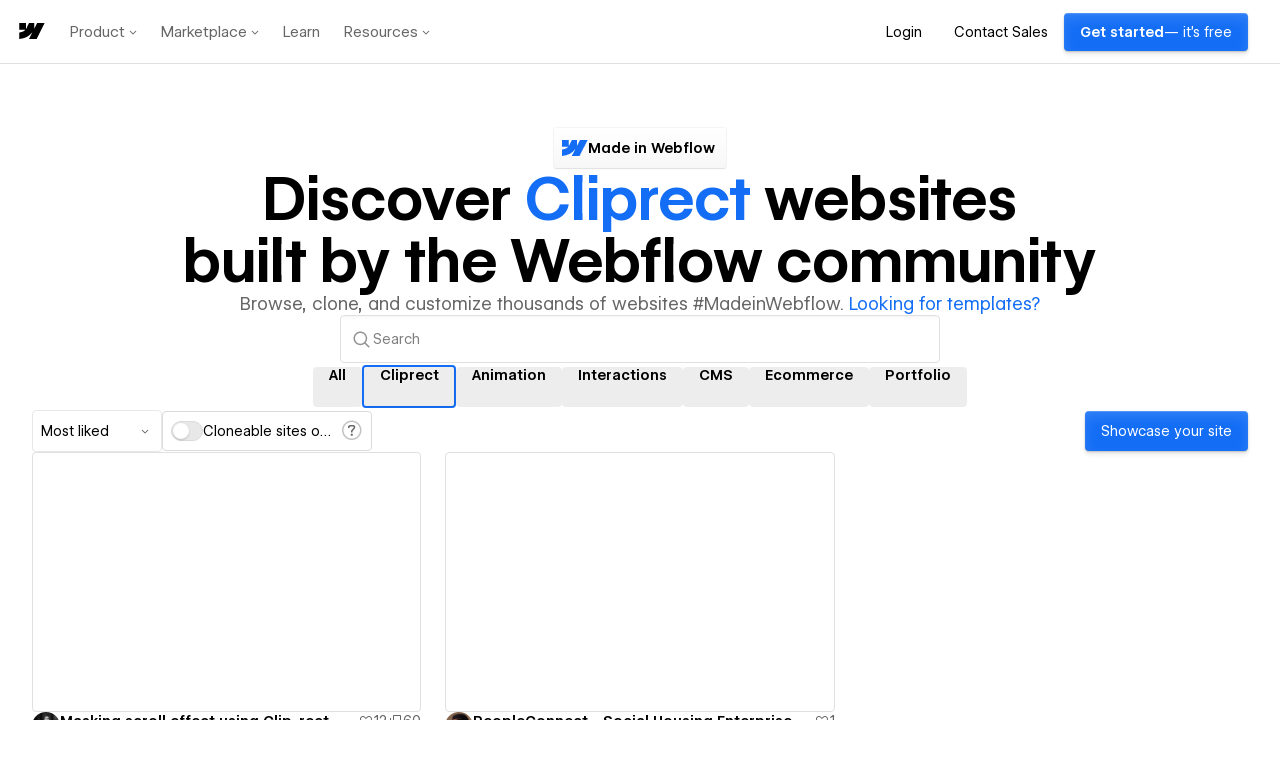

--- FILE ---
content_type: text/html
request_url: https://tzm.px-cloud.net/ns?c=ee3fcd40-f374-11f0-a4a3-ade3f4275ad1
body_size: 172
content:
O47wXKWTEmBY17bRS9KjnsCWWEZsoZj1XPZiPfr_tNZL6X6uDC6QjTtIFFvfvgHklTjlw_o1l4TL0ev4XRYfZeL23R2IPlfeVEr31GA8fqwRaui_lzRXGCRVGykkOjDPU-DvzmdpKa57OnAHqxwm70TMI4PqmM50ehMmRytBeN04